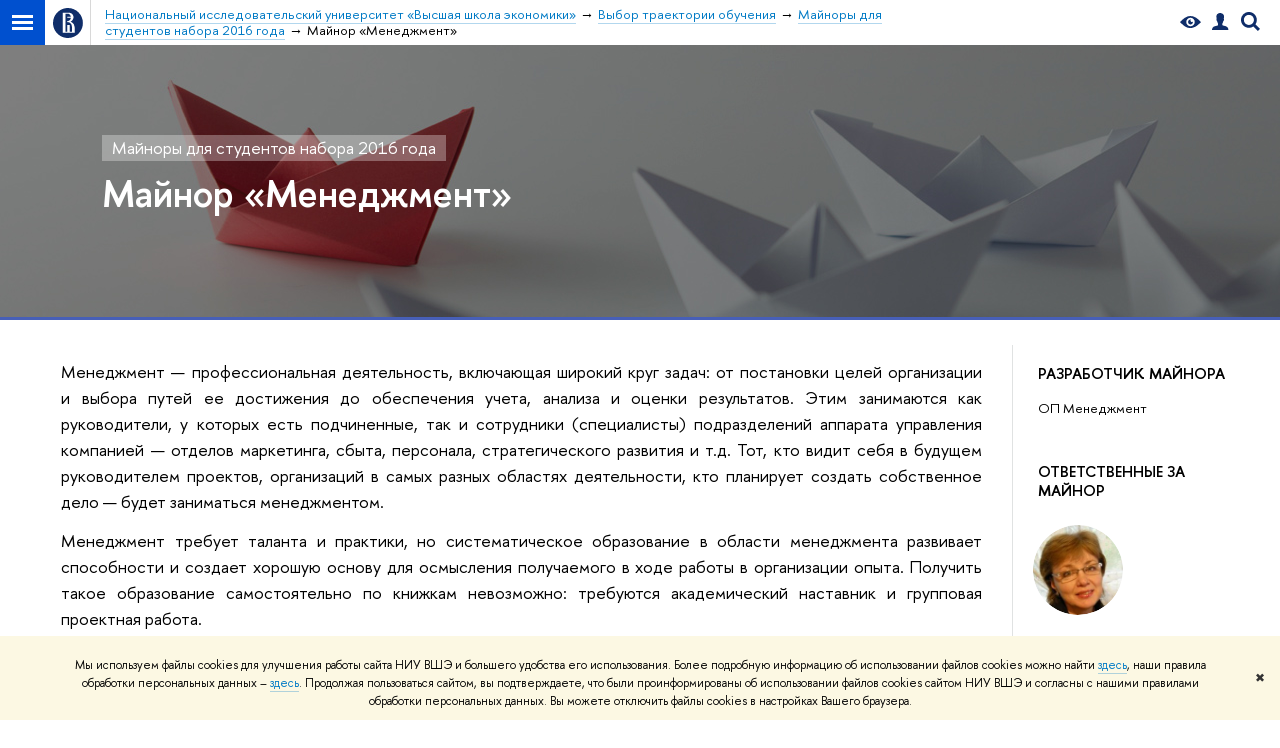

--- FILE ---
content_type: text/css; charset=utf-8
request_url: https://electives.hse.ru/f/src/science_dep_card/science_dep_card_v2.css
body_size: 1339
content:
/*****/
.detect_display-table .main.main_with-modules {
    direction: ltr;
    margin-right: 225px;
}
.detect_display-table .main_with-modules .content,
.detect_display-table .main_with-modules .modules {
    display: block;
    float: none;
    direction: ltr;
}
.detect_display-table .main_with-modules .modules {
    width: 225px;
    float: right;
}

.main.main_with-modules_wide .modules {
    float: none;
    display: block;
    width: auto;
}

.static_banner {
	min-height: 182px;
	border-bottom: 3px solid #475fb7;
	position: relative;
	padding: 90px 40px 0 8%;
    background-repeat: no-repeat;
}

.static_banner_subtitle {
	color: #fff;
	background: #999;
    background: rgba(255,255,255,.3);
	display: inline-block;
	padding: 0 10px;
}

.static_banner_subtitle a:link, .static_banner_subtitle a:visited,
.static_banner_title a:link, .static_banner_title a:visited {
	color: #fff;
}

.static_banner_title {
	color: #fff;
	padding: 10px 0;
	margin: 0;
	font-size: 38px;
	line-height: 1.2;
	font-family: "HSE Sans", "Proxima Nova", "Helvetica Neue", Arial, sans-serif;
    font-family: 600;
}

.sidebar_with-logo {
	position: relative;
	padding-top: 150px;
}

.sidebar_logo {
    position: absolute;
    width: 150px;
    height: 150px;
    top: -80px;
    left: 20px;
    background: no-repeat 50% 50% #fff;
    z-index: 3;
    border-radius: 10px;
    border: 1px solid #ccc;
    box-shadow: 0 1px 10px 0 #777;
}

.sidebar_logo a {
	height: 100%;
	display: block;
}

.card_sand {
    background: #fefdf8;
    background: linear-gradient(to bottom, #fefdf8 0%,#fcf7e8 100%);
}

.b-publications-inst {
    font-size: 80%;
    margin-top: 1.2em;
}
.b-publications-inst__item {
    margin-top: 2em;
}
.b-publications-inst__title {
    position: relative;
    display: block;
    margin-right: 50px;
    min-height: 60px;
}
.b-publications-inst p {
    margin-top: .5em;
}
.b-status_bg {
    background: #e8e2d1;
    color: #000;
    border: none;
    padding-left: .6em;
    padding-right: .6em;
    font-weight: 600;
}
.b-publications-inst .b-publications_control {
    margin-top: 2em;
    font-size: 120%;
}
.b-publications-inst__item-type {
    margin-bottom: .5em;
}
.ls-banner {
    display: block;
    margin-top: 1.2em;
}
.ls-banner img {
    display: block;

}

.b-brown-title {
    display: block;
    background: #eee9dc;
    padding: .4em;
    font-size: 120%;
    border-radius: 6px;
    margin-bottom: 1.2em;
}
.b-publications__item {
    background: url("[data-uri]") repeat-x bottom;
    margin-bottom: 1em;
    padding-bottom: 1em;
}
.b-publications__title {
    position: relative;
    display: block;
    font-size: 130%;
    line-height: 1.3;
    margin-right: 50px;
}
.b-publications__img {
    position: absolute;
    right: -45px;
    top: 0;
    box-shadow: 0 2px 1px 0 rgba(0, 0, 0, .24);
}
.b-publications p {
    margin-top: .5em;
}
.b-status {
    display: inline-block;
    vertical-align: middle;
    font: 11px/14px "HSE Sans", "Helvetica Neue", Arial, sans-serif;
    padding: 0 .3em .05em;
    border-radius: 6px;
    border: 1px solid #9b9b9b;
    color: #9b9b9b;
    white-space: nowrap;
}
.navigation_indent {
    margin-bottom: 3em;
}

.static_banner_tag {
    background: #384ba7;
    padding: 3px 7px;
    color: #000;
    display: inline-block;
    font-size: 14px;
    font-weight: 600;
    margin-bottom: 10px;
}

.static_banner_tag a:link, .static_banner_tag a:visited {
    color: #fff
}

.content-sorter {
    background-size: auto;
}

.teasers-pagination__span {
    background: #fff;
}

.static_banner.static_banner_black .static_banner_subtitle,
.static_banner.static_banner_black .static_banner_subtitle a:link,
.static_banner.static_banner_black .static_banner_subtitle a:visited,
.static_banner.static_banner_black .static_banner_title,
.static_banner.static_banner_black .static_banner_title a:link,
.static_banner.static_banner_black .static_banner_title a:visited {
	color: black;
}

.static_banner.static_banner_black {
    background: url(/f/src/global/i/gypsum/head_1.png) no-repeat 70% 70px transparent;
}

.static_banner_47647043 .static_banner_subtitle {
	display: none;
}

.sidebar__inner .post_splash {
	margin-top: 1.7em;	
}
.sidebar__inner .post_splash.first_child {
	margin-top: 0em;	
}

.control_sitemap {
    padding-top: 0 !important;
    top: 0 !important;
}

--- FILE ---
content_type: text/css; charset=utf-8
request_url: https://electives.hse.ru/f/src/global/css/main_forms.css
body_size: 1449
content:
/* Copyright Art. Lebedev | http://www.artlebedev.ru/ */
/* Updated 2013-11-05 by dy */

label.with-checkbox,
label.with-radio{
    position: relative;
    padding-left: 23px;
    display: block;
    cursor: pointer;
}
label.with-checkbox input[type='checkbox'],
label.with-checkbox input[type='radio'],
label.with-radio input[type='checkbox'],
label.with-radio input[type='radio'] {
    position: absolute;
    top: 0;
    left: 0;
}
input[type='checkbox'],
input[type='radio'] {
    border: none;
}

input {
    -webkit-transition: outline-color .3s ease-out;
    -moz-transition: outline-color .3s ease-out;
    transition: outline-color .3s ease-out;
    outline-color: rgba(0, 0, 0, 0);
}

input:focus {
    outline-color: var(--color-blue2, #0050CF);
}

textarea {
    background: #fff;
    border: none;
    border-radius: 6px;
    box-shadow: 5px 5px 0 -2px #F0F0F0 inset, 0 0 0 1px #787878;
    font-family: Arial, sans-serif;
    padding: .5em .7em;
    -moz-box-sizing: border-box;
    -webkit-box-sizing: border-box;
    -ms-box-sizing: border-box;
    box-sizing: border-box;
}
.detect_no-boxshadow textarea {
    border: 1px solid #787878;
}
.input{
    background: #fff;
    border: none;
    border-radius: 4px;
    box-shadow: 1px 5px 0 -2px #F0F0F0 inset, 0 0 0 1px #787878;
    font-family: Arial, sans-serif;
    padding: .4em .7em;
    -moz-box-sizing: border-box;
    -webkit-box-sizing: border-box;
    -ms-box-sizing: border-box;
    box-sizing: border-box;
}
.input[type="text"] {
    -webkit-appearance: none;
}
input:-moz-placeholder {
    font-style: normal;
}
input::-webkit-input-placeholder {
    font-style: normal;
}
.detect_no-boxshadow .input {
    border: 1px solid #787878;
    padding: .3em .65em;
}
.input_mr {
    margin-right: .3em;
}
.input:focus {
    box-shadow: 1px 5px 0 -2px #F0F0F0 inset, 0 0 0 1px #50a7e1;
    outline: none;
}
.detect_no-boxshadow .input:focus {
    border: 1px solid #50a7e1;
}
.input_textarea {
    font-size: 90%;
    height: 4em;
    resize: vertical;
    width: 100%;
}
.input_textarea:focus {
    outline: none !important;
    border-color: #719ECE;
    box-shadow: 0 0 10px #719ECE;
}
.input.input75 {
    width: 75%;
}
.input.input100 {
    width: 100%;
    max-width: 700px;
}
.input.input_wide {
    width: 100%;
}
/*Search Form*/
.search-form {
    position: relative;
    max-width: 592px;
}
.search-form_results {
    max-width: 100%;
    margin-right: 30px;
}
.search-form__input {
    margin-right: 4em;
    padding-right: .4em;
}
.search-form__button {
    width: 4em;
    float: right;
}
.search-form__query  {
    margin-right: 4.7em;
}
.form__input input {
    font-size: 85%;
}
.form__button {
    float: right;
}

.search-form__option {
    margin-top: .5em;
}

.input.input_search {
    background: url("[data-uri]") no-repeat scroll 10px center #fff;
    border-radius: 16px;
    padding-left: 25px;
    box-shadow: 2px 4px 1px -2px #dbdbdb inset, 0 0 0 1px #bbb;
    font-size: 85%;
}
.input_cyan {
    border: 1px solid #3fb4e0;
    box-shadow: none;
    color: #3fb4e0;
    padding: .5em 1em;
    font-size: 110%;
}
.submit-search + .input_cyan, .submit-search + .input_transparent {
    padding-left: 2.5em;
}
.submit-search {
    cursor: pointer;
    position: absolute;
    top: 50%;
    left: 10px;
    margin-top: -10px;
    width: 20px;
    height: 20px;
    border: none;
    background: transparent;
    outline: 0;
    -webkit-box-shadow: none;
    -moz-box-shadow: none;
    box-shadow: none;
    background: url('/f/src/global/i/sprite.png') no-repeat -127px -33px;
}

.submit-search_white {
    background: url('/f/src/global/i/sprite.png') no-repeat -102px -33px;
}

.input_clean {
    border: 1px solid #c0c0c0;
    border-radius: 4px;
    box-shadow: none;
}
.input_clean:focus {
    outline: none;
    box-shadow: none;
    border: 1px solid #50a7e1;
}

.input_transparent {
    border: 1px solid #c0c0c0;
    border-radius: 4px;
    box-shadow: none;
    background: transparent;
    color: #fff;
    font-size: 100%;
}

.input_transparent:focus {
    outline: none;
    box-shadow: none;
    border: 1px solid #fff;
}

/*
.form_with-btn {
    padding-left: 38px;
}
.input_with-btn {
    margin: 0 0 0 -22px;
    padding-left: 25px
}
.btn {
    position: relative;
    background: url('/f/src/global/i/sprite.png') -443px -78px;
    border: none;
    cursor: pointer;
    height: 13px;
    width: 13px;
    margin: 0 0 0 -30px;
    padding: 0;
    vertical-align: sub;
}*/
/* Icon cancel */
.i-cancel {
    position: absolute;
    top: 50%;
    margin-top: -6px;
    left: 8px;
    width: 13px;
    height: 13px;
    background: #fff url("/f/src/global/i/sprite.png") -427px -67px;
    cursor: pointer;
}

.input_dt {
    padding-right: 25px;
}

--- FILE ---
content_type: application/javascript; charset=utf-8
request_url: https://electives.hse.ru/f/gtm/ip
body_size: 24
content:
window.realIP='18.223.30.237';window.dataLayer=window.dataLayer||[];window.dataLayer.push({event:'ipEvent',ipAddress:window.realIP});